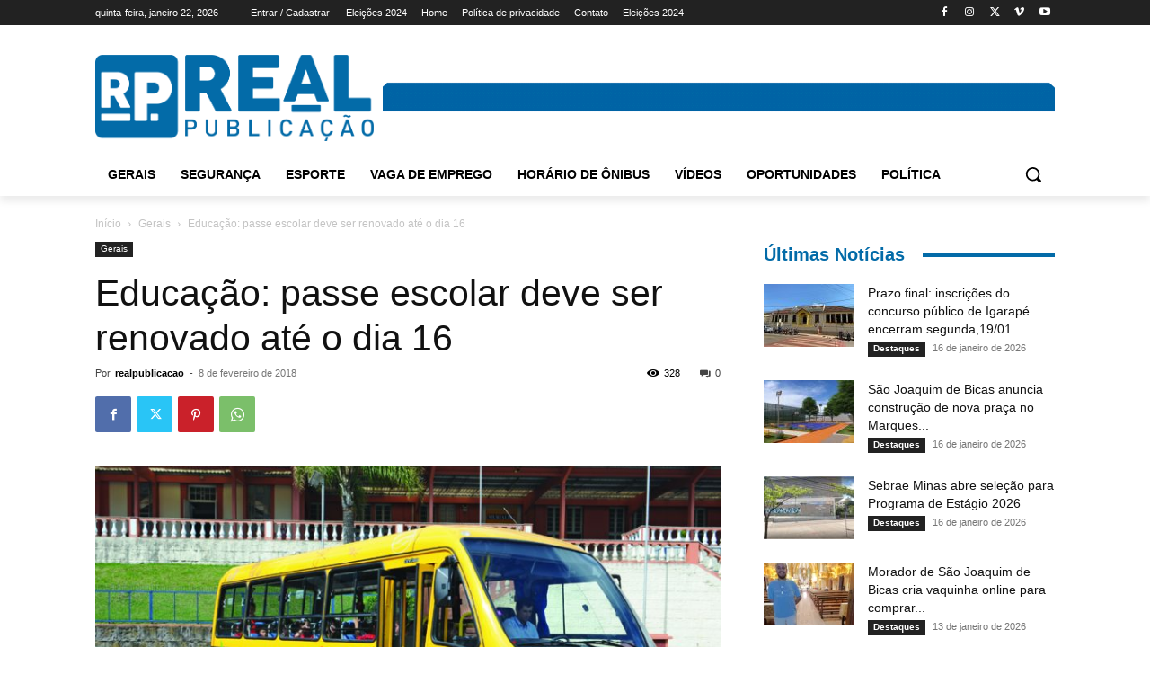

--- FILE ---
content_type: text/html; charset=utf-8
request_url: https://www.google.com/recaptcha/api2/aframe
body_size: 267
content:
<!DOCTYPE HTML><html><head><meta http-equiv="content-type" content="text/html; charset=UTF-8"></head><body><script nonce="opFMd1GpaiBivVCfWw5qYg">/** Anti-fraud and anti-abuse applications only. See google.com/recaptcha */ try{var clients={'sodar':'https://pagead2.googlesyndication.com/pagead/sodar?'};window.addEventListener("message",function(a){try{if(a.source===window.parent){var b=JSON.parse(a.data);var c=clients[b['id']];if(c){var d=document.createElement('img');d.src=c+b['params']+'&rc='+(localStorage.getItem("rc::a")?sessionStorage.getItem("rc::b"):"");window.document.body.appendChild(d);sessionStorage.setItem("rc::e",parseInt(sessionStorage.getItem("rc::e")||0)+1);localStorage.setItem("rc::h",'1769084942463');}}}catch(b){}});window.parent.postMessage("_grecaptcha_ready", "*");}catch(b){}</script></body></html>